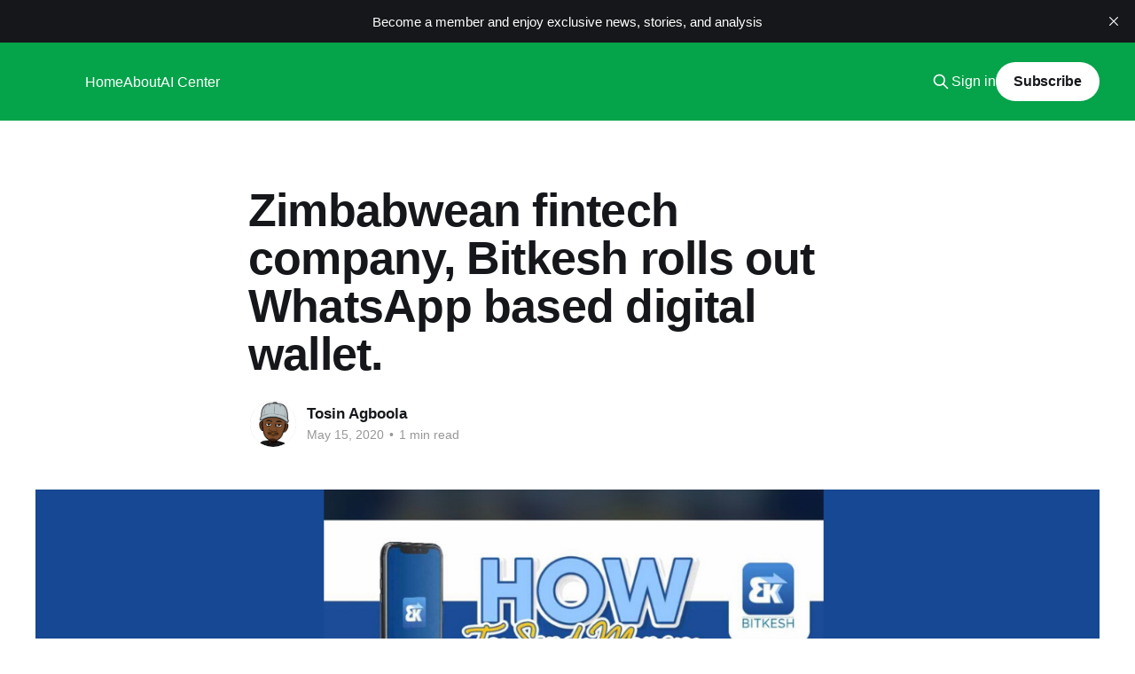

--- FILE ---
content_type: text/html; charset=utf-8
request_url: https://theouut.com/zimbabwean-fintech-company-bitkesh-rolls-out-whatsapp-based-digital-wallet/
body_size: 6897
content:
<!DOCTYPE html>
<html lang="en">
<head>

    <title>Zimbabwean fintech company, Bitkesh rolls out WhatsApp based digital wallet.</title>
    <meta charset="utf-8" />
    <meta http-equiv="X-UA-Compatible" content="IE=edge" />
    <meta name="HandheldFriendly" content="True" />
    <meta name="viewport" content="width=device-width, initial-scale=1.0" />
    
    <link rel="preload" as="style" href="/assets/built/screen.css?v=815f0acd75" />
    <link rel="preload" as="script" href="/assets/built/casper.js?v=815f0acd75" />

    <link rel="stylesheet" type="text/css" href="/assets/built/screen.css?v=815f0acd75" />

    <link rel="icon" href="https://theouut.com/content/images/size/w256h256/2023/06/Google_News_Logo-removebg-preview.png" type="image/png">
    <link rel="canonical" href="https://theouut.com/zimbabwean-fintech-company-bitkesh-rolls-out-whatsapp-based-digital-wallet/">
    <meta name="referrer" content="no-referrer-when-downgrade">
    
    <meta property="og:type" content="article">
    <meta property="og:title" content="Zimbabwean fintech company, Bitkesh rolls out WhatsApp based digital wallet.">
    <meta property="og:description" content="Zimbabwean fintech company, Bitkesh, has rolled out a new WhatsApp-based digital wallet named, Uhuruwallet to help unbanked foreign nationals in South Africa make payments.

The Uhuru digital wallet is a platform that allows people to perform transactions such as person to person, person to merchant, cash-in, cash-out, utility bill payments,">
    <meta property="og:url" content="https://theouut.com/zimbabwean-fintech-company-bitkesh-rolls-out-whatsapp-based-digital-wallet/">
    <meta property="og:image" content="https://theouut.com/content/images/wordpress/2020/05/Untitled-design-2-6.png">
    <meta property="article:published_time" content="2020-05-15T17:09:56.000Z">
    <meta property="article:modified_time" content="2020-05-15T17:09:58.000Z">
    
    <meta property="article:publisher" content="https://www.facebook.com/byOuut">
    <meta name="twitter:card" content="summary_large_image">
    <meta name="twitter:title" content="Zimbabwean fintech company, Bitkesh rolls out WhatsApp based digital wallet.">
    <meta name="twitter:description" content="Zimbabwean fintech company, Bitkesh, has rolled out a new WhatsApp-based digital wallet named, Uhuruwallet to help unbanked foreign nationals in South Africa make payments.

The Uhuru digital wallet is a platform that allows people to perform transactions such as person to person, person to merchant, cash-in, cash-out, utility bill payments,">
    <meta name="twitter:url" content="https://theouut.com/zimbabwean-fintech-company-bitkesh-rolls-out-whatsapp-based-digital-wallet/">
    <meta name="twitter:image" content="https://theouut.com/content/images/wordpress/2020/05/Untitled-design-2-6.png">
    <meta name="twitter:label1" content="Written by">
    <meta name="twitter:data1" content="Tosin Agboola">
    <meta name="twitter:label2" content="Filed under">
    <meta name="twitter:data2" content="">
    <meta name="twitter:site" content="@byOuut">
    <meta name="twitter:creator" content="@amtosin">
    <meta property="og:image:width" content="1200">
    <meta property="og:image:height" content="600">
    
    <script type="application/ld+json">
{
    "@context": "https://schema.org",
    "@type": "Article",
    "publisher": {
        "@type": "Organization",
        "name": "",
        "url": "https://theouut.com/",
        "logo": {
            "@type": "ImageObject",
            "url": "https://theouut.com/content/images/size/w256h256/2023/06/Google_News_Logo-removebg-preview.png",
            "width": 60,
            "height": 60
        }
    },
    "author": {
        "@type": "Person",
        "name": "Tosin Agboola",
        "image": {
            "@type": "ImageObject",
            "url": "https://www.gravatar.com/avatar/9b424950c8c3e68467c3fa593db88695?s=250&r=x&d=mp",
            "width": 250,
            "height": 250
        },
        "url": "https://theouut.com/author/tosin/",
        "sameAs": [
            "https://twitter.com/amtosin"
        ]
    },
    "headline": "Zimbabwean fintech company, Bitkesh rolls out WhatsApp based digital wallet.",
    "url": "https://theouut.com/zimbabwean-fintech-company-bitkesh-rolls-out-whatsapp-based-digital-wallet/",
    "datePublished": "2020-05-15T17:09:56.000Z",
    "dateModified": "2020-05-15T17:09:58.000Z",
    "image": {
        "@type": "ImageObject",
        "url": "https://theouut.com/content/images/wordpress/2020/05/Untitled-design-2-6.png",
        "width": 1200,
        "height": 600
    },
    "description": "Zimbabwean fintech company, Bitkesh, has rolled out a new WhatsApp-based digital wallet named, Uhuruwallet to help unbanked foreign nationals in South Africa make payments.\n\nThe Uhuru digital wallet is a platform that allows people to perform transactions such as person to person, person to merchant, cash-in, cash-out, utility bill payments, airtime purchases, and many more.\n\nThe platform leverages cryptocurrency to help people send money anywhere, without visiting an exchange bureau.\n\nCo-founde",
    "mainEntityOfPage": "https://theouut.com/zimbabwean-fintech-company-bitkesh-rolls-out-whatsapp-based-digital-wallet/"
}
    </script>

    <meta name="generator" content="Ghost 5.89">
    <link rel="alternate" type="application/rss+xml" title="" href="https://theouut.com/rss/">
    <script defer src="https://cdn.jsdelivr.net/ghost/portal@~2.37/umd/portal.min.js" data-i18n="false" data-ghost="https://theouut.com/" data-key="6baba861a6b47b2a6eaf90d85e" data-api="https://theouut.com/ghost/api/content/" crossorigin="anonymous"></script><style id="gh-members-styles">.gh-post-upgrade-cta-content,
.gh-post-upgrade-cta {
    display: flex;
    flex-direction: column;
    align-items: center;
    font-family: -apple-system, BlinkMacSystemFont, 'Segoe UI', Roboto, Oxygen, Ubuntu, Cantarell, 'Open Sans', 'Helvetica Neue', sans-serif;
    text-align: center;
    width: 100%;
    color: #ffffff;
    font-size: 16px;
}

.gh-post-upgrade-cta-content {
    border-radius: 8px;
    padding: 40px 4vw;
}

.gh-post-upgrade-cta h2 {
    color: #ffffff;
    font-size: 28px;
    letter-spacing: -0.2px;
    margin: 0;
    padding: 0;
}

.gh-post-upgrade-cta p {
    margin: 20px 0 0;
    padding: 0;
}

.gh-post-upgrade-cta small {
    font-size: 16px;
    letter-spacing: -0.2px;
}

.gh-post-upgrade-cta a {
    color: #ffffff;
    cursor: pointer;
    font-weight: 500;
    box-shadow: none;
    text-decoration: underline;
}

.gh-post-upgrade-cta a:hover {
    color: #ffffff;
    opacity: 0.8;
    box-shadow: none;
    text-decoration: underline;
}

.gh-post-upgrade-cta a.gh-btn {
    display: block;
    background: #ffffff;
    text-decoration: none;
    margin: 28px 0 0;
    padding: 8px 18px;
    border-radius: 4px;
    font-size: 16px;
    font-weight: 600;
}

.gh-post-upgrade-cta a.gh-btn:hover {
    opacity: 0.92;
}</style><script async src="https://js.stripe.com/v3/"></script>
    <script defer src="https://cdn.jsdelivr.net/ghost/sodo-search@~1.1/umd/sodo-search.min.js" data-key="6baba861a6b47b2a6eaf90d85e" data-styles="https://cdn.jsdelivr.net/ghost/sodo-search@~1.1/umd/main.css" data-sodo-search="https://theouut.com/" crossorigin="anonymous"></script>
    <script defer src="https://cdn.jsdelivr.net/ghost/announcement-bar@~1.1/umd/announcement-bar.min.js" data-announcement-bar="https://theouut.com/" data-api-url="https://theouut.com/members/api/announcement/" crossorigin="anonymous"></script>
    <link href="https://theouut.com/webmentions/receive/" rel="webmention">
    <script defer src="/public/cards.min.js?v=815f0acd75"></script>
    <link rel="stylesheet" type="text/css" href="/public/cards.min.css?v=815f0acd75">
    <script defer src="/public/member-attribution.min.js?v=815f0acd75"></script><style>:root {--ghost-accent-color: #05a34a;}</style>
    <style>
    :root{
        --gh-font-size:1.8rem;
    }
</style>
<!-- Google tag (gtag.js) -->
<script async src="https://www.googletagmanager.com/gtag/js?id=G-3QTFGT56KJ"></script>
<script>
  window.dataLayer = window.dataLayer || [];
  function gtag(){dataLayer.push(arguments);}
  gtag('js', new Date());

  gtag('config', 'G-3QTFGT56KJ');
</script>
<meta name="norton-safeweb-site-verification" content="4EH5G5KH8TJ7P-AKMLDEN2OS8E5HU9BI1M6M1I7OTS0293G8OG3O842EUVJQH08LW7GBJY-J3H9PS--5GYF36B7DUJPAVPU6IXXHXBGYJG0ZNTDDNVU7A0T4HVDMV3CP" />
<script src="https://cdn.onesignal.com/sdks/web/v16/OneSignalSDK.page.js" defer></script>
<script>
  window.OneSignalDeferred = window.OneSignalDeferred || [];
  OneSignalDeferred.push(async function(OneSignal) {
    await OneSignal.init({
      appId: "e7d8f8e9-90af-4e00-a17d-5136a84ce5a4",
    });
  });
</script>
<script src="https://my.hellobar.com/7043883cef9baa96e135a59c3e778dbfa5e3a1fd.js" type="text/javascript" charset="utf-8" async="async"> </script>
<script type="text/javascript">
    (function(c,l,a,r,i,t,y){
        c[a]=c[a]||function(){(c[a].q=c[a].q||[]).push(arguments)};
        t=l.createElement(r);t.async=1;t.src="https://www.clarity.ms/tag/"+i;
        y=l.getElementsByTagName(r)[0];y.parentNode.insertBefore(t,y);
    })(window, document, "clarity", "script", "ncoo1f2gbv");
</script>
<script type="text/javascript" src="https://platform-api.sharethis.com/js/sharethis.js#property=65689b8ed945ce0012dd9273&product=sticky-share-buttons&source=platform" async="async"></script>

</head>
<body class="post-template tag-hash-import-2023-06-02-17-22 is-head-left-logo has-cover">
<div class="viewport">

    <header id="gh-head" class="gh-head outer">
        <div class="gh-head-inner inner">
            <div class="gh-head-brand">
                <a class="gh-head-logo no-image" href="https://theouut.com">
                        
                </a>
                <button class="gh-search gh-icon-btn" aria-label="Search this site" data-ghost-search><svg xmlns="http://www.w3.org/2000/svg" fill="none" viewBox="0 0 24 24" stroke="currentColor" stroke-width="2" width="20" height="20"><path stroke-linecap="round" stroke-linejoin="round" d="M21 21l-6-6m2-5a7 7 0 11-14 0 7 7 0 0114 0z"></path></svg></button>
                <button class="gh-burger" aria-label="Main Menu"></button>
            </div>

            <nav class="gh-head-menu">
                <ul class="nav">
    <li class="nav-home"><a href="https://theouut.com/">Home</a></li>
    <li class="nav-about"><a href="https://theouut.com/about-us/">About</a></li>
    <li class="nav-ai-center"><a href="https://theouut.com/ai-center/">AI Center</a></li>
</ul>

            </nav>

            <div class="gh-head-actions">
                    <button class="gh-search gh-icon-btn" aria-label="Search this site" data-ghost-search><svg xmlns="http://www.w3.org/2000/svg" fill="none" viewBox="0 0 24 24" stroke="currentColor" stroke-width="2" width="20" height="20"><path stroke-linecap="round" stroke-linejoin="round" d="M21 21l-6-6m2-5a7 7 0 11-14 0 7 7 0 0114 0z"></path></svg></button>
                    <div class="gh-head-members">
                                <a class="gh-head-link" href="#/portal/signin" data-portal="signin">Sign in</a>
                                <a class="gh-head-button" href="#/portal/signup" data-portal="signup">Subscribe</a>
                    </div>
            </div>
        </div>
    </header>

    <div class="site-content">
        



<main id="site-main" class="site-main">
<article class="article post tag-hash-import-2023-06-02-17-22 ">

    <header class="article-header gh-canvas">

        <div class="article-tag post-card-tags">
        </div>

        <h1 class="article-title">Zimbabwean fintech company, Bitkesh rolls out WhatsApp based digital wallet.</h1>


        <div class="article-byline">
        <section class="article-byline-content">

            <ul class="author-list instapaper_ignore">
                <li class="author-list-item">
                    <a href="/author/tosin/" class="author-avatar" aria-label="Read more of Tosin Agboola">
                        <img class="author-profile-image" src="https://www.gravatar.com/avatar/9b424950c8c3e68467c3fa593db88695?s&#x3D;250&amp;r&#x3D;x&amp;d&#x3D;mp" alt="Tosin Agboola" />
                    </a>
                </li>
            </ul>

            <div class="article-byline-meta">
                <h4 class="author-name"><a href="/author/tosin/">Tosin Agboola</a></h4>
                <div class="byline-meta-content">
                    <time class="byline-meta-date" datetime="2020-05-15">May 15, 2020</time>
                        <span class="byline-reading-time"><span class="bull">&bull;</span> 1 min read</span>
                </div>
            </div>

        </section>
        </div>

            <figure class="article-image">
                <img
                    srcset="/content/images/size/w300/wordpress/2020/05/Untitled-design-2-6.png 300w,
                            /content/images/size/w600/wordpress/2020/05/Untitled-design-2-6.png 600w,
                            /content/images/size/w1000/wordpress/2020/05/Untitled-design-2-6.png 1000w,
                            /content/images/size/w2000/wordpress/2020/05/Untitled-design-2-6.png 2000w"
                    sizes="(min-width: 1400px) 1400px, 92vw"
                    src="/content/images/size/w2000/wordpress/2020/05/Untitled-design-2-6.png"
                    alt="Zimbabwean fintech company, Bitkesh rolls out WhatsApp based digital wallet."
                />
            </figure>

    </header>

    <section class="gh-content gh-canvas">
        <p><strong>Zimbabwean fintech company, Bitkesh, has rolled out a new WhatsApp-based digital wallet named, Uhuruwallet to help unbanked foreign nationals in South Africa make payments.</strong></p><p>The <a href="https://bitkeshservice.com/app/Home/Default?ref=theouut.com"><strong>Uhuru digital wallet</strong></a> is a platform that allows people to perform transactions such as person to person, person to merchant, cash-in, cash-out, utility bill payments, airtime purchases, and many more.</p><p>The platform leverages cryptocurrency to help people send money anywhere, without visiting an exchange bureau.</p><p>Co-founder of Bitkesh, Reginald Tsvetu said, “Bitkesh is now going to focus on payments in local currencies, like school fees, as well as acquiring corporate clients since they accrue a lot of local currency but still need to make foreign payments.”</p><p>However, Bitkesh has brought out a new WhatsApp-based digital wallet developed on the Stellar blockchain. The wallet primarily targets unbanked foreign nationals in South Africa.</p><p>Uhuruwallet runs on WhatsApp to serve the growing number of people that have access to smartphones.</p><p>Also, WhatsApp uses end-to-end encryption that facilitates an interactive platform hence making transactions on Uhuruwallet intuitive.</p><p>Tsvetu further said the launch of UhuruWallet comes at a crucial time since Bitkesh’s sales started to drop. Thus, it has now started receiving a lot of traffic due to the COVID-19 national lock-down in the country.</p><p>Uhuruwallet has over 750 signups and on its way to moving ZAR1 million ($53,000) in the first month of its rollout.</p><p>“Uhuru will be a more casual wallet for peer-to-peer transactions. People have already started testing the send money option with their recipients exchanging the balance for hard cash with other peers looking to make payments such as DStv, Avon, and INUKA. We plan on spreading to the rest of the SADC region within six months.”</p><p>Uhuruwallet hopes is to become an interoperable, peer-to-peer platform with a borderless currency, that empowers people and enterprises to transact from anywhere, anytime in Africa.</p><p>Bitkesh is currently owned by Yolft Technology, South Africa, a largely digital platform that aims to simplify the way money is sent and received across geographical borders. Bitkesh was founded in 2017.</p>
    </section>


</article>
</main>

    <section class="footer-cta outer">
        <div class="inner">
            <h2 class="footer-cta-title">Sign up for more like this.</h2>
            <a class="footer-cta-button" href="#/portal" data-portal>
                <div class="footer-cta-input">Enter your email</div>
                <span>Subscribe</span>
            </a>
        </div>
    </section>



            <aside class="read-more-wrap outer">
                <div class="read-more inner">
                        
<article class="post-card post">

    <a class="post-card-image-link" href="/2m-milken-motsepe-prize-seeks-ai-driven-innovations-2/">

        <img class="post-card-image"
            srcset="/content/images/size/w300/2025/07/motsepe3.jpg 300w,
                    /content/images/size/w600/2025/07/motsepe3.jpg 600w,
                    /content/images/size/w1000/2025/07/motsepe3.jpg 1000w,
                    /content/images/size/w2000/2025/07/motsepe3.jpg 2000w"
            sizes="(max-width: 1000px) 400px, 800px"
            src="/content/images/size/w600/2025/07/motsepe3.jpg"
            alt="$2M Milken-Motsepe Prize Seeks AI-Driven Innovations"
            loading="lazy"
        />


    </a>

    <div class="post-card-content">

        <a class="post-card-content-link" href="/2m-milken-motsepe-prize-seeks-ai-driven-innovations-2/">
            <header class="post-card-header">
                <div class="post-card-tags">
                </div>
                <h2 class="post-card-title">
                    $2M Milken-Motsepe Prize Seeks AI-Driven Innovations
                </h2>
            </header>
                <div class="post-card-excerpt">A new $2 million equity-free prize has been launched to accelerate the development of artificial intelligence (AI) and smart manufacturing solutions that address Africa’s industrial challenges.

The Milken-Motsepe Prize in AI and Manufacturing unveiled at the 2025 Milken Institute Global Conference in Los Angeles, is backed by South African</div>
        </a>

        <footer class="post-card-meta">
            <time class="post-card-meta-date" datetime="2025-07-04">Jul 4, 2025</time>
                <span class="post-card-meta-length">1 min read</span>
        </footer>

    </div>

</article>
                        
<article class="post-card post">

    <a class="post-card-image-link" href="/targeted-investment-fuels-844-million-boost-for-african-startups-in-q2-2025/">

        <img class="post-card-image"
            srcset="/content/images/size/w300/2025/07/African_Startups_StartupWeekly.png 300w,
                    /content/images/size/w600/2025/07/African_Startups_StartupWeekly.png 600w,
                    /content/images/size/w1000/2025/07/African_Startups_StartupWeekly.png 1000w,
                    /content/images/size/w2000/2025/07/African_Startups_StartupWeekly.png 2000w"
            sizes="(max-width: 1000px) 400px, 800px"
            src="/content/images/size/w600/2025/07/African_Startups_StartupWeekly.png"
            alt="Targeted Investment Fuels $844 Million Boost for African Startups in Q2 2025"
            loading="lazy"
        />


    </a>

    <div class="post-card-content">

        <a class="post-card-content-link" href="/targeted-investment-fuels-844-million-boost-for-african-startups-in-q2-2025/">
            <header class="post-card-header">
                <div class="post-card-tags">
                </div>
                <h2 class="post-card-title">
                    Targeted Investment Fuels $844 Million Boost for African Startups in Q2 2025
                </h2>
            </header>
                <div class="post-card-excerpt">Startups across Africa raised a total of $844.51 million in the second quarter of 2025, according to data from Launch Base Africa. Unlike the fast-paced, high-valuation deals seen in 2021, Q2 investors are focusing on economically essential sectors such as logistics, power, mobile money, and health tech.

E3 Capital,</div>
        </a>

        <footer class="post-card-meta">
            <time class="post-card-meta-date" datetime="2025-07-04">Jul 4, 2025</time>
                <span class="post-card-meta-length">1 min read</span>
        </footer>

    </div>

</article>
                        
<article class="post-card post">

    <a class="post-card-image-link" href="/data-privacy-compliance-a-major-challenge-for-ugandan-startups-survey-finds/">

        <img class="post-card-image"
            srcset="/content/images/size/w300/2025/07/uiw-23_81-scaled-1-1536x1024.jpg.webp 300w,
                    /content/images/size/w600/2025/07/uiw-23_81-scaled-1-1536x1024.jpg.webp 600w,
                    /content/images/size/w1000/2025/07/uiw-23_81-scaled-1-1536x1024.jpg.webp 1000w,
                    /content/images/size/w2000/2025/07/uiw-23_81-scaled-1-1536x1024.jpg.webp 2000w"
            sizes="(max-width: 1000px) 400px, 800px"
            src="/content/images/size/w600/2025/07/uiw-23_81-scaled-1-1536x1024.jpg.webp"
            alt="Data Privacy Compliance a Major Challenge for Ugandan Startups, Survey Finds"
            loading="lazy"
        />


    </a>

    <div class="post-card-content">

        <a class="post-card-content-link" href="/data-privacy-compliance-a-major-challenge-for-ugandan-startups-survey-finds/">
            <header class="post-card-header">
                <div class="post-card-tags">
                </div>
                <h2 class="post-card-title">
                    Data Privacy Compliance a Major Challenge for Ugandan Startups, Survey Finds
                </h2>
            </header>
                <div class="post-card-excerpt">Ugandan startups are facing significant hurdles in meeting the requirements of the country’s Data Protection and Privacy Act, with many struggling to move from awareness to actual implementation.

The issue came to the forefront during a recent forum at the National ICT Innovation Hub, where startup founders, regulators, and</div>
        </a>

        <footer class="post-card-meta">
            <time class="post-card-meta-date" datetime="2025-07-04">Jul 4, 2025</time>
                <span class="post-card-meta-length">1 min read</span>
        </footer>

    </div>

</article>
                </div>
            </aside>



    </div>

    <footer class="site-footer outer">
        <div class="inner">
            <section class="copyright"><a href="https://theouut.com"></a> &copy; 2026</section>
            <nav class="site-footer-nav">
                <ul class="nav">
    <li class="nav-sign-up"><a href="#/portal/">Sign up</a></li>
    <li class="nav-advertise-with-us"><a href="https://theouut.com/advertise-with-us/">Advertise with us</a></li>
    <li class="nav-cookie-policy"><a href="https://theouut.com/cookie-policy/">Cookie Policy</a></li>
    <li class="nav-privacy-policy"><a href="https://theouut.com/private-policy/">Privacy Policy</a></li>
</ul>

            </nav>
            <div class="gh-powered-by"><a href="https://ghost.org/" target="_blank" rel="noopener">Powered by Ghost</a></div>
        </div>
    </footer>

</div>

    <div class="pswp" tabindex="-1" role="dialog" aria-hidden="true">
    <div class="pswp__bg"></div>

    <div class="pswp__scroll-wrap">
        <div class="pswp__container">
            <div class="pswp__item"></div>
            <div class="pswp__item"></div>
            <div class="pswp__item"></div>
        </div>

        <div class="pswp__ui pswp__ui--hidden">
            <div class="pswp__top-bar">
                <div class="pswp__counter"></div>

                <button class="pswp__button pswp__button--close" title="Close (Esc)"></button>
                <button class="pswp__button pswp__button--share" title="Share"></button>
                <button class="pswp__button pswp__button--fs" title="Toggle fullscreen"></button>
                <button class="pswp__button pswp__button--zoom" title="Zoom in/out"></button>

                <div class="pswp__preloader">
                    <div class="pswp__preloader__icn">
                        <div class="pswp__preloader__cut">
                            <div class="pswp__preloader__donut"></div>
                        </div>
                    </div>
                </div>
            </div>

            <div class="pswp__share-modal pswp__share-modal--hidden pswp__single-tap">
                <div class="pswp__share-tooltip"></div>
            </div>

            <button class="pswp__button pswp__button--arrow--left" title="Previous (arrow left)"></button>
            <button class="pswp__button pswp__button--arrow--right" title="Next (arrow right)"></button>

            <div class="pswp__caption">
                <div class="pswp__caption__center"></div>
            </div>
        </div>
    </div>
</div>
<script
    src="https://code.jquery.com/jquery-3.5.1.min.js"
    integrity="sha256-9/aliU8dGd2tb6OSsuzixeV4y/faTqgFtohetphbbj0="
    crossorigin="anonymous">
</script>
<script src="/assets/built/casper.js?v=815f0acd75"></script>
<script>
$(document).ready(function () {
    // Mobile Menu Trigger
    $('.gh-burger').click(function () {
        $('body').toggleClass('gh-head-open');
    });
    // FitVids - Makes video embeds responsive
    $(".gh-content").fitVids();
});
</script>

<script src="https://cdn.popupsmart.com/bundle.js" data-id="879427" async defer></script>
<!-- Start cookieyes banner --> <script id="cookieyes" type="text/javascript" src="https://cdn-cookieyes.com/client_data/2f51d3bb06be17ca81e724cb/script.js"></script> <!-- End cookieyes banner -->

</body>
</html>
